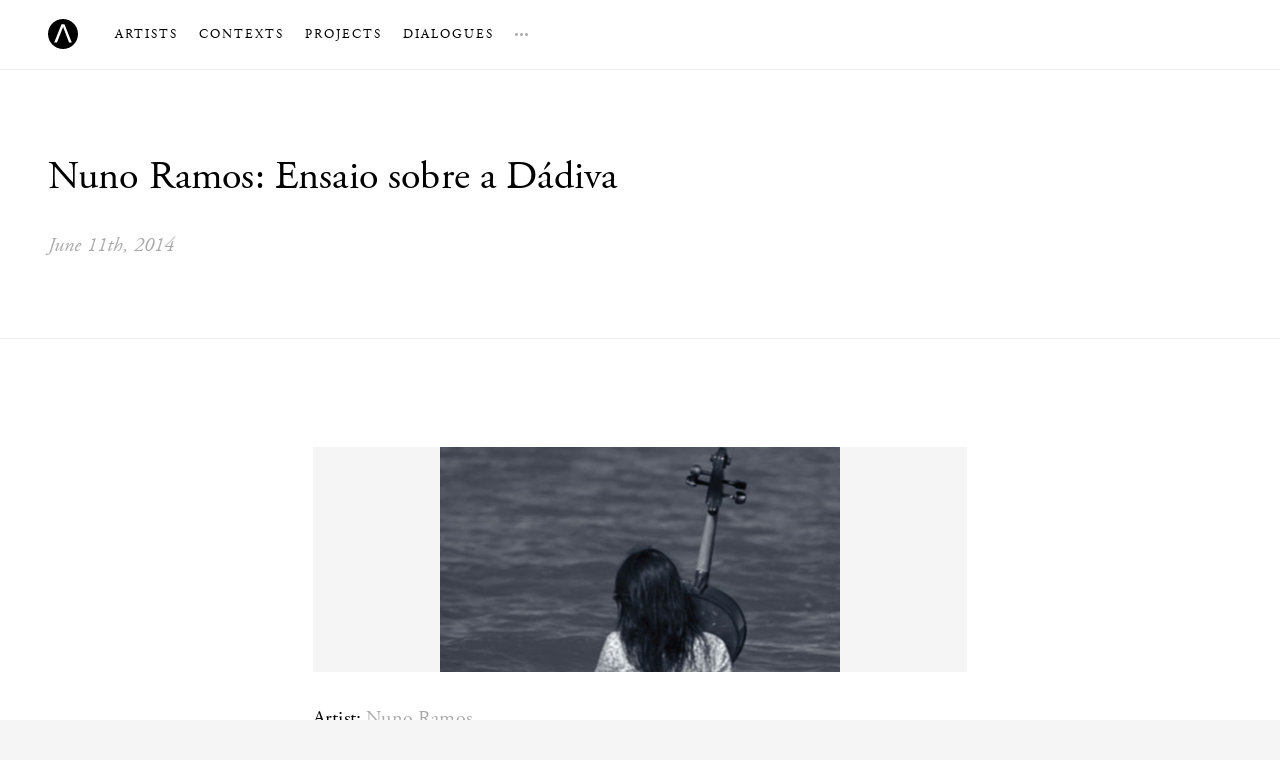

--- FILE ---
content_type: text/html; charset=UTF-8
request_url: https://abstractioninaction.com/happenings/nuno-ramos-ensaio-sobre-dadiva/
body_size: 8221
content:
<!DOCTYPE html>
<html lang="en-US">
    <head>
        <meta charset="UTF-8">
        <title> &raquo; Nuno Ramos: Ensaio sobre a Dádiva</title>
		<meta name="viewport" content="width=device-width, initial-scale=1, maximum-scale=1">
        <style>*{margin:0;padding:0;position:relative;box-sizing:border-box}.ss-icon{vertical-align:middle}html,body{height:100%}body{font:300 20px/1.5 "adobe-garamond-pro",georgia,serif;background-color:#f5f5f5;color:#000;letter-spacing:0.01rem;-webkit-font-smoothing:antialiased;-moz-font-smoothing:antialiased;-moz-osx-font-smoothing:grayscale;text-rendering:optimizeLegibility}a{text-decoration:none;outline:0}h2{line-height:1.5;font-weight:300;margin:0 0 1.5rem}h2{font-size:175%}.master-container{max-width:1700px;margin:0 auto;background-color:#fff}img{max-width:100%;height:auto}.ss-icon{vertical-align:middle}.master-nav{background-color:#fff;border-bottom:1px solid #eee;padding:0 3rem;height:70px;z-index:10;text-transform:uppercase;font-size:13px;letter-spacing:2px}.master-nav .logo{line-height:70px}.master-nav .logo img{width:30px;display:inline-block;vertical-align:middle;margin-top:-2px;margin-right:2rem}.master-nav .primary{display:inline-block}.master-nav .primary li{display:inline-block;line-height:68px;vertical-align:middle}.master-nav .primary li:not(:last-child){margin-right:1rem}.master-nav a{color:#000;text-decoration:none}.master-nav i{color:#aaa}.master-nav .secondary{position:absolute;left:0;top:55px;background-color:#000;z-index:4;padding:1.2rem 0;border-radius:2px;width:200px;font-size:85%;display:none}.master-nav .secondary li{display:block;line-height:180%}.master-nav .secondary a{color:#fff;display:block;padding:0.2rem 1.75rem}.navicon{position:absolute;top:50%;right:0;z-index:15;-webkit-transform:translateY(-50%);transform:translateY(-50%);padding:0 1.75rem;z-index:999;display:none}.navicon div{width:18px;height:2px;background:#aaa}.navicon div:not(:last-child){margin-bottom:4px}.mobile-nav{position:fixed;top:70px;left:0;width:100%;height:100%;background-color:#f5f5f5;padding:3rem;z-index:10;display:none;overflow-y:auto}.mobile-nav .primary{list-style:none;font-size:180%}.mobile-nav .primary a{color:#000}.mobile-nav .secondary{list-style:none;margin-top:1.5rem}.mobile-nav .secondary a{color:#aaa}</style>
        <link rel="profile" href="http://gmpg.org/xfn/11">
        <link rel="pingback" href="https://abstractioninaction.com/xmlrpc.php">
        <link rel="shortcut icon" href="">
        <link rel="icon" type="image/x-icon" href="https://abstractioninaction.com/wp-content/themes/aia/assets/images/favicon.ico" />
        <meta name="twitter:card" content="summary">
        <meta name="twitter:site" content="@abstractioninaction">
        <meta name="twitter:title" content="Nuno Ramos: Ensaio sobre a Dádiva —  &raquo; Nuno Ramos: Ensaio sobre a Dádiva">
        <meta name="twitter:description" content="Abstraction in Action is a broad and dynamic platform dedicated to the promotion and research of contemporary abstract art from Latin America since the 1990s seeking to activate the field and foster new perspectives.">
        <meta name="twitter:image" content="https://abstractioninaction.com/assets/social/aia-twitter-card.png">
                <meta name='robots' content='max-image-preview:large' />
<link rel='dns-prefetch' href='//ajax.googleapis.com' />
<link rel='stylesheet' id='wp-block-library-css' href='https://abstractioninaction.com/wp-includes/css/dist/block-library/style.min.css?ver=6.1.9' type='text/css' media='all' />
<link rel='stylesheet' id='classic-theme-styles-css' href='https://abstractioninaction.com/wp-includes/css/classic-themes.min.css?ver=1' type='text/css' media='all' />
<style id='global-styles-inline-css' type='text/css'>
body{--wp--preset--color--black: #000000;--wp--preset--color--cyan-bluish-gray: #abb8c3;--wp--preset--color--white: #ffffff;--wp--preset--color--pale-pink: #f78da7;--wp--preset--color--vivid-red: #cf2e2e;--wp--preset--color--luminous-vivid-orange: #ff6900;--wp--preset--color--luminous-vivid-amber: #fcb900;--wp--preset--color--light-green-cyan: #7bdcb5;--wp--preset--color--vivid-green-cyan: #00d084;--wp--preset--color--pale-cyan-blue: #8ed1fc;--wp--preset--color--vivid-cyan-blue: #0693e3;--wp--preset--color--vivid-purple: #9b51e0;--wp--preset--gradient--vivid-cyan-blue-to-vivid-purple: linear-gradient(135deg,rgba(6,147,227,1) 0%,rgb(155,81,224) 100%);--wp--preset--gradient--light-green-cyan-to-vivid-green-cyan: linear-gradient(135deg,rgb(122,220,180) 0%,rgb(0,208,130) 100%);--wp--preset--gradient--luminous-vivid-amber-to-luminous-vivid-orange: linear-gradient(135deg,rgba(252,185,0,1) 0%,rgba(255,105,0,1) 100%);--wp--preset--gradient--luminous-vivid-orange-to-vivid-red: linear-gradient(135deg,rgba(255,105,0,1) 0%,rgb(207,46,46) 100%);--wp--preset--gradient--very-light-gray-to-cyan-bluish-gray: linear-gradient(135deg,rgb(238,238,238) 0%,rgb(169,184,195) 100%);--wp--preset--gradient--cool-to-warm-spectrum: linear-gradient(135deg,rgb(74,234,220) 0%,rgb(151,120,209) 20%,rgb(207,42,186) 40%,rgb(238,44,130) 60%,rgb(251,105,98) 80%,rgb(254,248,76) 100%);--wp--preset--gradient--blush-light-purple: linear-gradient(135deg,rgb(255,206,236) 0%,rgb(152,150,240) 100%);--wp--preset--gradient--blush-bordeaux: linear-gradient(135deg,rgb(254,205,165) 0%,rgb(254,45,45) 50%,rgb(107,0,62) 100%);--wp--preset--gradient--luminous-dusk: linear-gradient(135deg,rgb(255,203,112) 0%,rgb(199,81,192) 50%,rgb(65,88,208) 100%);--wp--preset--gradient--pale-ocean: linear-gradient(135deg,rgb(255,245,203) 0%,rgb(182,227,212) 50%,rgb(51,167,181) 100%);--wp--preset--gradient--electric-grass: linear-gradient(135deg,rgb(202,248,128) 0%,rgb(113,206,126) 100%);--wp--preset--gradient--midnight: linear-gradient(135deg,rgb(2,3,129) 0%,rgb(40,116,252) 100%);--wp--preset--duotone--dark-grayscale: url('#wp-duotone-dark-grayscale');--wp--preset--duotone--grayscale: url('#wp-duotone-grayscale');--wp--preset--duotone--purple-yellow: url('#wp-duotone-purple-yellow');--wp--preset--duotone--blue-red: url('#wp-duotone-blue-red');--wp--preset--duotone--midnight: url('#wp-duotone-midnight');--wp--preset--duotone--magenta-yellow: url('#wp-duotone-magenta-yellow');--wp--preset--duotone--purple-green: url('#wp-duotone-purple-green');--wp--preset--duotone--blue-orange: url('#wp-duotone-blue-orange');--wp--preset--font-size--small: 13px;--wp--preset--font-size--medium: 20px;--wp--preset--font-size--large: 36px;--wp--preset--font-size--x-large: 42px;--wp--preset--spacing--20: 0.44rem;--wp--preset--spacing--30: 0.67rem;--wp--preset--spacing--40: 1rem;--wp--preset--spacing--50: 1.5rem;--wp--preset--spacing--60: 2.25rem;--wp--preset--spacing--70: 3.38rem;--wp--preset--spacing--80: 5.06rem;}:where(.is-layout-flex){gap: 0.5em;}body .is-layout-flow > .alignleft{float: left;margin-inline-start: 0;margin-inline-end: 2em;}body .is-layout-flow > .alignright{float: right;margin-inline-start: 2em;margin-inline-end: 0;}body .is-layout-flow > .aligncenter{margin-left: auto !important;margin-right: auto !important;}body .is-layout-constrained > .alignleft{float: left;margin-inline-start: 0;margin-inline-end: 2em;}body .is-layout-constrained > .alignright{float: right;margin-inline-start: 2em;margin-inline-end: 0;}body .is-layout-constrained > .aligncenter{margin-left: auto !important;margin-right: auto !important;}body .is-layout-constrained > :where(:not(.alignleft):not(.alignright):not(.alignfull)){max-width: var(--wp--style--global--content-size);margin-left: auto !important;margin-right: auto !important;}body .is-layout-constrained > .alignwide{max-width: var(--wp--style--global--wide-size);}body .is-layout-flex{display: flex;}body .is-layout-flex{flex-wrap: wrap;align-items: center;}body .is-layout-flex > *{margin: 0;}:where(.wp-block-columns.is-layout-flex){gap: 2em;}.has-black-color{color: var(--wp--preset--color--black) !important;}.has-cyan-bluish-gray-color{color: var(--wp--preset--color--cyan-bluish-gray) !important;}.has-white-color{color: var(--wp--preset--color--white) !important;}.has-pale-pink-color{color: var(--wp--preset--color--pale-pink) !important;}.has-vivid-red-color{color: var(--wp--preset--color--vivid-red) !important;}.has-luminous-vivid-orange-color{color: var(--wp--preset--color--luminous-vivid-orange) !important;}.has-luminous-vivid-amber-color{color: var(--wp--preset--color--luminous-vivid-amber) !important;}.has-light-green-cyan-color{color: var(--wp--preset--color--light-green-cyan) !important;}.has-vivid-green-cyan-color{color: var(--wp--preset--color--vivid-green-cyan) !important;}.has-pale-cyan-blue-color{color: var(--wp--preset--color--pale-cyan-blue) !important;}.has-vivid-cyan-blue-color{color: var(--wp--preset--color--vivid-cyan-blue) !important;}.has-vivid-purple-color{color: var(--wp--preset--color--vivid-purple) !important;}.has-black-background-color{background-color: var(--wp--preset--color--black) !important;}.has-cyan-bluish-gray-background-color{background-color: var(--wp--preset--color--cyan-bluish-gray) !important;}.has-white-background-color{background-color: var(--wp--preset--color--white) !important;}.has-pale-pink-background-color{background-color: var(--wp--preset--color--pale-pink) !important;}.has-vivid-red-background-color{background-color: var(--wp--preset--color--vivid-red) !important;}.has-luminous-vivid-orange-background-color{background-color: var(--wp--preset--color--luminous-vivid-orange) !important;}.has-luminous-vivid-amber-background-color{background-color: var(--wp--preset--color--luminous-vivid-amber) !important;}.has-light-green-cyan-background-color{background-color: var(--wp--preset--color--light-green-cyan) !important;}.has-vivid-green-cyan-background-color{background-color: var(--wp--preset--color--vivid-green-cyan) !important;}.has-pale-cyan-blue-background-color{background-color: var(--wp--preset--color--pale-cyan-blue) !important;}.has-vivid-cyan-blue-background-color{background-color: var(--wp--preset--color--vivid-cyan-blue) !important;}.has-vivid-purple-background-color{background-color: var(--wp--preset--color--vivid-purple) !important;}.has-black-border-color{border-color: var(--wp--preset--color--black) !important;}.has-cyan-bluish-gray-border-color{border-color: var(--wp--preset--color--cyan-bluish-gray) !important;}.has-white-border-color{border-color: var(--wp--preset--color--white) !important;}.has-pale-pink-border-color{border-color: var(--wp--preset--color--pale-pink) !important;}.has-vivid-red-border-color{border-color: var(--wp--preset--color--vivid-red) !important;}.has-luminous-vivid-orange-border-color{border-color: var(--wp--preset--color--luminous-vivid-orange) !important;}.has-luminous-vivid-amber-border-color{border-color: var(--wp--preset--color--luminous-vivid-amber) !important;}.has-light-green-cyan-border-color{border-color: var(--wp--preset--color--light-green-cyan) !important;}.has-vivid-green-cyan-border-color{border-color: var(--wp--preset--color--vivid-green-cyan) !important;}.has-pale-cyan-blue-border-color{border-color: var(--wp--preset--color--pale-cyan-blue) !important;}.has-vivid-cyan-blue-border-color{border-color: var(--wp--preset--color--vivid-cyan-blue) !important;}.has-vivid-purple-border-color{border-color: var(--wp--preset--color--vivid-purple) !important;}.has-vivid-cyan-blue-to-vivid-purple-gradient-background{background: var(--wp--preset--gradient--vivid-cyan-blue-to-vivid-purple) !important;}.has-light-green-cyan-to-vivid-green-cyan-gradient-background{background: var(--wp--preset--gradient--light-green-cyan-to-vivid-green-cyan) !important;}.has-luminous-vivid-amber-to-luminous-vivid-orange-gradient-background{background: var(--wp--preset--gradient--luminous-vivid-amber-to-luminous-vivid-orange) !important;}.has-luminous-vivid-orange-to-vivid-red-gradient-background{background: var(--wp--preset--gradient--luminous-vivid-orange-to-vivid-red) !important;}.has-very-light-gray-to-cyan-bluish-gray-gradient-background{background: var(--wp--preset--gradient--very-light-gray-to-cyan-bluish-gray) !important;}.has-cool-to-warm-spectrum-gradient-background{background: var(--wp--preset--gradient--cool-to-warm-spectrum) !important;}.has-blush-light-purple-gradient-background{background: var(--wp--preset--gradient--blush-light-purple) !important;}.has-blush-bordeaux-gradient-background{background: var(--wp--preset--gradient--blush-bordeaux) !important;}.has-luminous-dusk-gradient-background{background: var(--wp--preset--gradient--luminous-dusk) !important;}.has-pale-ocean-gradient-background{background: var(--wp--preset--gradient--pale-ocean) !important;}.has-electric-grass-gradient-background{background: var(--wp--preset--gradient--electric-grass) !important;}.has-midnight-gradient-background{background: var(--wp--preset--gradient--midnight) !important;}.has-small-font-size{font-size: var(--wp--preset--font-size--small) !important;}.has-medium-font-size{font-size: var(--wp--preset--font-size--medium) !important;}.has-large-font-size{font-size: var(--wp--preset--font-size--large) !important;}.has-x-large-font-size{font-size: var(--wp--preset--font-size--x-large) !important;}
.wp-block-navigation a:where(:not(.wp-element-button)){color: inherit;}
:where(.wp-block-columns.is-layout-flex){gap: 2em;}
.wp-block-pullquote{font-size: 1.5em;line-height: 1.6;}
</style>
<link rel='stylesheet' id='responsive-lightbox-swipebox-css' href='https://abstractioninaction.com/wp-content/plugins/responsive-lightbox/assets/swipebox/swipebox.min.css?ver=2.4.4' type='text/css' media='all' />
<script type='text/javascript' src='https://ajax.googleapis.com/ajax/libs/jquery/1.11.2/jquery.min.js' id='jquery-js'></script>
<script type='text/javascript' src='https://abstractioninaction.com/wp-content/plugins/responsive-lightbox/assets/infinitescroll/infinite-scroll.pkgd.min.js?ver=6.1.9' id='responsive-lightbox-infinite-scroll-js'></script>
<link rel="https://api.w.org/" href="https://abstractioninaction.com/wp-json/" /><link rel="alternate" type="application/json" href="https://abstractioninaction.com/wp-json/wp/v2/posts/6553" /><link rel="EditURI" type="application/rsd+xml" title="RSD" href="https://abstractioninaction.com/xmlrpc.php?rsd" />
<link rel="wlwmanifest" type="application/wlwmanifest+xml" href="https://abstractioninaction.com/wp-includes/wlwmanifest.xml" />
<meta name="generator" content="WordPress 6.1.9" />
<link rel="canonical" href="https://abstractioninaction.com/happenings/nuno-ramos-ensaio-sobre-dadiva/" />
<link rel='shortlink' href='https://abstractioninaction.com/?p=6553' />
<link rel="alternate" type="application/json+oembed" href="https://abstractioninaction.com/wp-json/oembed/1.0/embed?url=https%3A%2F%2Fabstractioninaction.com%2Fhappenings%2Fnuno-ramos-ensaio-sobre-dadiva%2F" />
<link rel="alternate" type="text/xml+oembed" href="https://abstractioninaction.com/wp-json/oembed/1.0/embed?url=https%3A%2F%2Fabstractioninaction.com%2Fhappenings%2Fnuno-ramos-ensaio-sobre-dadiva%2F&#038;format=xml" />
<noscript><style>.lazyload[data-src]{display:none !important;}</style></noscript><style>.lazyload{background-image:none !important;}.lazyload:before{background-image:none !important;}</style>    </head>
    <body>
<script data-cfasync="false" data-no-defer="1">var ewww_webp_supported=false;</script>
    <main class="master-container">
        <nav class="master-nav">
            <a class="logo" href="https://abstractioninaction.com/"><img src="[data-uri]" data-src="https://abstractioninaction.com/wp-content/themes/aia/assets/images/monogram.svg" decoding="async" class="lazyload"><noscript><img src="https://abstractioninaction.com/wp-content/themes/aia/assets/images/monogram.svg" data-eio="l"></noscript></a>
            <ul class="primary">
                <li><a href="https://abstractioninaction.com/artists">Artists</a></li>
                <li><a href="https://abstractioninaction.com/contexts">Contexts</a></li>
                <li><a href="https://abstractioninaction.com/projects">Projects</a></li>
                <li><a href="https://abstractioninaction.com/dialogues">Dialogues</a></li>
                <li>
                    <a href="#" class="secondary-btn"><i class="ss-icon">&#x2026;</i></a>
                    <ul class="secondary">
                        <li><a href="https://abstractioninaction.com/about">About</a></li>
                        <li><a href="https://abstractioninaction.com/happenings">Happenings</a></li>
                        <li><a href="https://abstractioninaction.com/subscribe">Newsletter</a></li>
                    </ul>
                </li>
            </ul>
            <div class="navicon">
                <div></div>
                <div></div>
                <div></div>
            </div>
        </nav>
        <nav class="mobile-nav">
            <ul class="primary">
                <li><a href="https://abstractioninaction.com/artists">Artists</a></li>
                <li><a href="https://abstractioninaction.com/contexts">Contexts</a></li>
                <li><a href="https://abstractioninaction.com/projects">Projects</a></li>
                <li><a href="https://abstractioninaction.com/dialogues">Dialogues</a></li>
            </ul>
            <ul class="secondary">
                <li><a href="https://abstractioninaction.com/about">About</a></li>
                <li><a href="https://abstractioninaction.com/happenings">Happenings</a></li>
                <li><a href="https://abstractioninaction.com/subscribe">Newsletter</a></li>
            </ul>
        </nav>		<article class="article">
		<header class="section-header">
			<h1>Nuno Ramos: Ensaio sobre a Dádiva</h1>
			<time datetime="June 11th, 2014">June 11th, 2014</time>
		</header>
		<div class="article-body">
			<p><figure class="inline-img"><img src="http://abstractioninaction.com/wp-content/themes/aia/assets/images/lazy-placeholder.png" data-lazy-src="http://migrationtest.templator.email/wp-content/uploads/2014/05/Screenshot-2014-05-29-17.17.20.png" decoding="async" class="alignnone size-full wp-image-6554" alt="Screenshot 2014-05-29 17.17.20" width="472" height="265" srcset="https://abstractioninaction.com/wp-content/uploads/2014/05/Screenshot-2014-05-29-17.17.20.png 472w, https://abstractioninaction.com/wp-content/uploads/2014/05/Screenshot-2014-05-29-17.17.20-300x168.png 300w" sizes="(max-width: 472px) 100vw, 472px"><noscript><img decoding="async" class="alignnone size-full wp-image-6554" alt="Screenshot 2014-05-29 17.17.20" src="http://migrationtest.templator.email/wp-content/uploads/2014/05/Screenshot-2014-05-29-17.17.20.png" width="472" height="265" srcset="https://abstractioninaction.com/wp-content/uploads/2014/05/Screenshot-2014-05-29-17.17.20.png 472w, https://abstractioninaction.com/wp-content/uploads/2014/05/Screenshot-2014-05-29-17.17.20-300x168.png 300w" sizes="(max-width: 472px) 100vw, 472px" /></noscript></figure></p>
<p>Artist: <a title="Nuno Ramos" href="http://migrationtest.templator.email/nuno-ramos/">Nuno Ramos</a></p>
<p><a href="http://www.iberecamargo.org.br/site/exposicoes/exposicoes-detalhe.aspx?id=162" target="_blank"><em><strong>Ensaio sobre a Dádiva</strong></em></a><br />
May 29 &#8211; August 10, 2014<br />
<a href="http://www.iberecamargo.org.br/site/default.aspx" target="_blank">Fundação Iberê Camargo</a><br />
Brazil</p>
<p><span style="font-size: small;">De 29 de maio a 10 de agosto de 2014, a Fundação Iberê Camargo apresenta a mostra <em>Nuno Ramos – Ensaio sobre a dádiva.</em> Pensando o conceito antropológico de dádiva – troca entre dois objetos distintos com base em valores simbólicos, e não econômicos – o artista desenvolveu o trabalho especialmente para o espaço do 4º andar da Fundação, em diálogo com a arquitetura do edifício. Na exposição, que tem curadoria do crítico de arte e filósofo Alberto Tassinari, objetos se lançam no vão do espaço expositivo e ocupam o interior das salas, acompanhados por dois<span style="text-decoration: underline;"><a href="http://www.iberecamargo.org.br/blog/post/2014/05/02/As-dadivas-de-Nuno-Ramos.aspx">curtas-metragens </a></span>intitulados <em>Dádiva 1 – copod&#8217;águaporvioloncelo</em> e <em>Dádiva 2 – cavaloporPierrô</em>, desenvolvidos pelo artista e produzidos em Porto Alegre pela Tokyo Filmes.</span></p>
<p><span style="font-size: small;">Toda a instalação gira em torno dessas duas trocas, que se desdobram em três formas: escultura, vídeo e réplica da escultura. Na sala de <em>Dádiva 1</em>, um pedaço de barco – elemento recorrente na obra de Nuno – se projeta sobre o parapeito da sala, sustentando um violoncelo sobre o vão do átrio e fazendo a ligação entre ele e o copo d’água. Na parede oposta, é exibido o curta-metragem correspondente, que mostra uma mulher recolhendo o copo d’água na praia, trocando o objeto por um violoncelo em um bar e devolvendo o violoncelo para a água. No roteiro original de Nuno, um mar calmo remete à metáfora purificadora da água marinha, porém, durante a produção, o mar virou o Guaíba e a Lagoa dos Patos.</span></p>
<p><span style="font-size: small;">O espaço dedicado a <em>Dádiva 2 </em>recebe um trilho de montanha russa que lança um cavalo de carrossel no vazio e o liga a Pierrô, aqui representado por um aparelho de som que toca o samba <em>Pierrô Apaixonado</em>, de Noel Rosa e Heitor dos Prazeres. O curta apresenta a história de um Pierrô, interpretado pelo artista Eduardo Climachauska, que é sequestrado por motociclistas em Porto Alegre e preso em uma casa, sendo devolvido um cavalo em seu lugar. Segundo o curador, a personagem tradicional e carnavalesca da Commedia dell’Arte, que, pela mão de artistas do início do século XX,  vira Pierrô Lunar, encarnação do artista, repete sua transformação na mostra de Nuno.</span></p>
<p><span style="font-size: small;">Na sala central, são colocadas réplicas em tamanho real das duas esculturas das salas anteriores, uma em latão e outra em alumínio, interligadas por tubos de vidro em que circulam dois líquidos diferentes, representando o sono e a vigília. Além das esculturas, são expostas gravuras produzidas pelo artista no Ateliê de Gravura da Fundação, com auxílio técnico de Eduardo Haesbaert.</span></p>
<p><span style="font-size: small;">Nascido em 1960, Nuno Ramos tem formação em Filosofia pela USP e se debruça sobre diversas formas artísticas, como pintura, desenho, escultura, vídeo, instalação, poesia, prosa e ensaio.  Na juventude, participou do ateliê Casa 7, integrando a Geração 80, responsável pela volta à pintura e fortemente influenciada por Iberê Camargo.</span></p>
<p><span style="font-size: small;">Em Ensaio Sobre a Dádiva, o público porto-alegrense terá a oportunidade de conferir de perto o trabalho de Nuno Ramos. A mostra será aberta no dia 29 de maio de 2014, às 19h.</span></p>
		</div>
	</article>
			<footer class="master-footer">
		<div class="col">
									<ul class="primary">
				<li><a href="https://abstractioninaction.com/artists">Artists</a></li>
		        <li><a href="https://abstractioninaction.com/contexts">Contexts</a></li>
		        <li><a href="https://abstractioninaction.com/projects">Projects</a></li>
		        <li><a href="https://abstractioninaction.com/dialogues">Dialogues</a></li>
		        <li><a href="https://abstractioninaction.com/about">About</a></li>
                <li><a href="https://abstractioninaction.com/happenings">Happenings</a></li>
                <li><a href="https://abstractioninaction.com/subscribe">Newsletter</a></li>
			</ul>
			<ul class="social">
				<li><a href="https://www.facebook.com/abstractioninactionlatinamerica" target="_blank"><i class="ss-icon ss-social-circle">&#xF610;</i></a></li>
				<li><a href="http://instagram.com/abstractioninaction" target="_blank"><i class="ss-icon ss-social-circle">&#xF641;</i></a></li>
				<li><a href="http://twitter.com/sayagopardon" target="_blank"><i class="ss-icon ss-social-circle">&#xF611;</i></a></li>
			</ul>
		</div>
	</footer>
</main>
<link rel="stylesheet" href="https://abstractioninaction.com/wp-content/themes/aia/style.css">
<link rel="stylesheet" href="https://abstractioninaction.com/wp-content/themes/aia/assets/fonts/icons/ss-social-circle.css">
<link rel="stylesheet" href="https://abstractioninaction.com/wp-content/themes/aia/assets/fonts/icons/ss-standard.css">
<link rel="stylesheet" href="https://fonts.googleapis.com/css?family=Roboto:500">
<script src="https://abstractioninaction.com/wp-content/themes/aia/assets/js/jquery.min.js"></script>
<script src="https://abstractioninaction.com/wp-content/themes/aia/assets/js/fastclick.min.js"></script>
<script src="https://abstractioninaction.com/wp-content/themes/aia/assets/js/fittext.min.js"></script>
<script src="https://abstractioninaction.com/wp-content/themes/aia/assets/js/fitvid.min.js"></script>
<script src="https://abstractioninaction.com/wp-content/themes/aia/assets/js/app.js"></script>
<script>
  	// Typekit
  	(function(d) {
    var config = {
		kitId: 'lih8ncv',
		scriptTimeout: 3000,
		async: true
    },
	h=d.documentElement,t=setTimeout(function(){h.className=h.className.replace(/\bwf-loading\b/g,"")+" wf-inactive";},config.scriptTimeout),tk=d.createElement("script"),f=false,s=d.getElementsByTagName("script")[0],a;h.className+=" wf-loading";tk.src='https://use.typekit.net/'+config.kitId+'.js';tk.async=true;tk.onload=tk.onreadystatechange=function(){a=this.readyState;if(f||a&&a!="complete"&&a!="loaded")return;f=true;clearTimeout(t);try{Typekit.load(config)}catch(e){}};s.parentNode.insertBefore(tk,s)
	})(document);
	// Analytics
	(function(i,s,o,g,r,a,m){i['GoogleAnalyticsObject']=r;i[r]=i[r]||function(){
	(i[r].q=i[r].q||[]).push(arguments)},i[r].l=1*new Date();a=s.createElement(o),
	m=s.getElementsByTagName(o)[0];a.async=1;a.src=g;m.parentNode.insertBefore(a,m)
	})(window,document,'script','//www.google-analytics.com/analytics.js','ga');
	ga('create', 'UA-8592459-19', 'auto');
	ga('send', 'pageview');
</script>
<script type='text/javascript' id='eio-lazy-load-js-before'>
var eio_lazy_vars = {"exactdn_domain":"","skip_autoscale":0,"threshold":0};
</script>
<script type='text/javascript' src='https://abstractioninaction.com/wp-content/plugins/ewww-image-optimizer/includes/lazysizes.min.js?ver=693' id='eio-lazy-load-js'></script>
<script type='text/javascript' src='https://abstractioninaction.com/wp-content/plugins/responsive-lightbox/assets/swipebox/jquery.swipebox.min.js?ver=2.4.4' id='responsive-lightbox-swipebox-js'></script>
<script type='text/javascript' src='https://abstractioninaction.com/wp-includes/js/underscore.min.js?ver=1.13.4' id='underscore-js'></script>
<script type='text/javascript' id='responsive-lightbox-js-extra'>
/* <![CDATA[ */
var rlArgs = {"script":"swipebox","selector":"lightbox","customEvents":"","activeGalleries":"1","animation":"1","hideCloseButtonOnMobile":"0","removeBarsOnMobile":"1","hideBars":"1","hideBarsDelay":"5000","videoMaxWidth":"1080","useSVG":"1","loopAtEnd":"0","woocommerce_gallery":"0","ajaxurl":"https:\/\/abstractioninaction.com\/wp-admin\/admin-ajax.php","nonce":"3b348232d9","preview":"false","postId":"6553","scriptExtension":""};
/* ]]> */
</script>
<script type='text/javascript' src='https://abstractioninaction.com/wp-content/plugins/responsive-lightbox/js/front.js?ver=2.4.4' id='responsive-lightbox-js'></script>
<script type='text/javascript' src='https://abstractioninaction.com/wp-content/plugins/lazy-load/js/jquery.sonar.min.js?ver=0.6.1' id='jquery-sonar-js'></script>
<script type='text/javascript' src='https://abstractioninaction.com/wp-content/plugins/lazy-load/js/lazy-load.js?ver=0.6.1' id='wpcom-lazy-load-images-js'></script>
</body>
</html>

--- FILE ---
content_type: text/css
request_url: https://abstractioninaction.com/wp-content/themes/aia/style.css
body_size: 44629
content:
/*
	Theme Name:Abstraction in Action
	Theme URI:abstractioninaction.com
	Version:2.0
	Author:Timothy Long
*/
* {
	margin:0;
	padding:0;
	position:relative;
	box-sizing:border-box;
}
.cf:before,.cf:after {
	content:" ";
	display:table;
}
.cf:after {
	clear:both;
}
.ss-icon {
	vertical-align:middle;
}
html,body {
	height:100%;
}
::selection { background: #ff0; }
::-moz-selection { background: #ff0; }
@-webkit-keyframes fadeIn {
	from { opacity:0; }
	to { opacity:1; }
}
@keyframes fadeIn {
	from { opacity:0; }
	to { opacity:1; }
}

/* Grid */

.row { display: -webkit-flex; display: -ms-flexbox; display: flex; }
.container {
	max-width: 1200px;
	margin: 0 auto;
}
[class*=span-] { -webkit-flex: 1; -ms-flex: 1; flex: 1; margin-left:2%; }
[class*=span-]:first-child { margin-left:0; }

/* Columns */

.span-1 { -webkit-flex: 0 0 6.5%; -ms-flex: 0 0 6.5%; flex: 0 0 6.5%; }
.span-2 { -webkit-flex: 0 0 15%; -ms-flex: 0 0 15%; flex: 0 0 15%; }
.span-3 { -webkit-flex: 0 0 23.5%; -ms-flex: 0 0 23.5%; flex: 0 0 23.5%; }
.span-4 { -webkit-flex: 0 0 32%; -ms-flex: 0 0 32%; flex: 0 0 32%; }
.span-5 { -webkit-flex: 0 0 40.5%; -ms-flex: 0 0 40.5%; flex: 0 0 40.5%; }
.span-6 { -webkit-flex: 0 0 49%; -ms-flex: 0 0 49%; flex: 0 0 49%; }
.span-7 { -webkit-flex: 0 0 57.5%; -ms-flex: 0 0 57.5%; flex: 0 0 57.5%; }
.span-8 { -webkit-flex: 0 0 66%; -ms-flex: 0 0 66%; flex: 0 0 66%; }
.span-9 { -webkit-flex: 0 0 74.5%; -ms-flex: 0 0 74.5%; flex: 0 0 74.5%; }
.span-10 { -webkit-flex: 0 0 83%; -ms-flex: 0 0 83%; flex: 0 0 83%; }
.span-11 { -webkit-flex: 0 0 91.5%; -ms-flex: 0 0 91.5%; flex: 0 0 91.5%; }
.span-12 { -webkit-flex: 0 0 100%; -ms-flex: 0 0 100%; flex: 0 0 100%; }

/* Offsets */

.offset-1 { margin-left:6.5%; }
.offset-2 { margin-left:19%; }
.offset-3 { margin-left:27.5%; }
.offset-4 { margin-left:36%; }
.offset-5 { margin-left:44.5%; }
.offset-6 { margin-left:53%; }
.offset-7 { margin-left:61.5%; }
.offset-8 { margin-left:70%; }
.offset-9 { margin-left:76.5%; }
.offset-10 { margin-left:89%; }
.offset-11 { margin-left:97.5%; }

/* Mobile */

@media only screen and (max-width:800px) {
	.row { -webkit-flex-direction: column; -ms-flex-direction: column; flex-direction: column; }
	[class*=span-], [class*=offset-] {
		margin-left: 0;
	}
}

body {
	font:300 20px/1.5 "adobe-garamond-pro",georgia,serif;
	background-color:#f5f5f5;
	color:#000;
	letter-spacing:0.01rem;
	-webkit-font-smoothing:antialiased;
	-moz-font-smoothing:antialiased;
	-moz-osx-font-smoothing:grayscale;
	text-rendering:optimizeLegibility;
}
.noscroll {
	overflow:hidden;
	padding-top:70px;
}
a {
	transition:0.2s all ease-in-out;
	text-decoration:none;
	outline:0;
}
h1,h2,h3,h4,h5,h6 {
	line-height:1.5;
	font-weight:300;
	margin:0 0 1.5rem;
}
p {
	line-height:1.5;
	margin:0 0 2rem;
}
h1 { font-size:200%; }
h2 { font-size:175%; }
h3 { font-size:125%; }
h4 { font-size:125%; }
h5 { font-size:100%; }
h6 { font-size:80%; }
button,input,select,textarea {
	transition:0.2s all ease-in-out;
	font:12px/1.5 "Roboto",sans-serif;
	outline:0;
}
.master-container {
	max-width:1700px;
	margin:0 auto;
	background-color:#fff;
}
img {
	max-width:100%;
	height:auto;
}
.ss-icon { vertical-align: middle; }

/* Top Nav */

.master-nav {
	background-color:#fff;
	border-bottom:1px solid #eee;
	padding:0 3rem;
	height:70px;
	z-index:10;
	text-transform:uppercase;
	font-size:13px;
	letter-spacing:2px;
}
.master-nav.active {
	position:fixed;
	top:0;
	left:0;
	width:100%;
}
.master-nav .logo {
	line-height:70px;
}
.master-nav .logo img {
	width:30px;
	display:inline-block;
	vertical-align:middle;
	margin-top:-2px;
	margin-right:2rem;
	transition:0.2s all ease-in-out;
}
.master-nav img:hover {
	opacity:0.5;
}
.master-nav .primary {
	display:inline-block;
}
.master-nav .primary li {
	display:inline-block;
	line-height:68px;
	vertical-align:middle;
}
.master-nav .primary li:not(:last-child) {
	margin-right:1rem;
}
.master-nav a {
	color:#000;
	text-decoration:none;
}
.master-nav a:hover {
	color:#aaa;
}
.master-nav i {
	color:#aaa;
	transition:0.2s all ease-in-out;
}
.master-nav i:hover {
	color:#000;
}
.master-nav .secondary {
	position:absolute;
	left:0;
	top:55px;
	background-color:#000;
	z-index:4;
	padding:1.2rem 0;
	border-radius:2px;
	width:200px;
	font-size:85%;
	display:none;
}
.master-nav .secondary.active {
	display:block;
}
.master-nav .secondary li {
	display:block;
	line-height:180%;
}
.master-nav .secondary a {
	color:#fff;
	display:block;
	padding:0.2rem 1.75rem;
}
.master-nav .secondary a:hover {
	color:#aaa;
}
.secondary-btn.active i {
	color:#000;
}
.navicon {
	position:absolute;
	top:50%;
	right:0;
	z-index:15;
	-webkit-transform:translateY(-50%);
	transform:translateY(-50%);
	padding:0 1.75rem;
	cursor:pointer;
	z-index:999;
	transition:all 0.6s ease;
	display:none;
}
.navicon:hover div {
	background-color:#000;
}
.navicon div {
	width:18px;
	height:2px;
	background:#aaa;
	transition:all 0.2s ease;
}
.navicon div:not(:last-child) {
	margin-bottom: 4px;
}

/* Mobile Nav */

.mobile-nav {
	position:fixed;
	top:70px;
	left:0;
	width:100%;
	height:100%;
	background-color:#f5f5f5;
	padding:3rem;
	z-index:10;
	display:none;
	overflow-y:auto;
}
.mobile-nav.active {
	display:block;
}
.mobile-nav .primary {
	list-style:none;
	font-size:180%;
}
.mobile-nav .primary a {
	color:#000;
}
.mobile-nav .secondary {
	list-style:none;
	margin-top:1.5rem;
}
.mobile-nav .secondary a {
	color: #aaa;
}

/* Home Grid */

.home-grid .row {
	display:-webkit-flex;
	display:-ms-flexbox;
	display:flex;
	width:100%;
	background-color:#000;
}
.home-grid [class*=col-] {
	display:-webkit-flex;
	display:-ms-flexbox;
	display:flex;
	-webkit-align-items:center;
	-ms-flex-align:center;
	align-items:center;
	-webkit-flex-flow:column;
	-ms-flex-flow:column;
	flex-flow:column;
	-webkit-justify-content:center;
	-ms-flex-pack:center;
	justify-content:center;
	transition:0.2s all ease-in-out;
	background-color:#000;
	min-height:500px;
	text-decoration:none;
	color:#fff;
}
/*.home-grid [class*=col-]:nth-child(odd){order: 2;}*/
/*.home-grid [class*=col-]:nth-child(even){order: 1;}*/
.home-grid a {
	text-decoration:none;
}
.home-grid [class*=col-] h2 {
	z-index:2;
	display:block;
	margin:0 auto;
	text-align:center;
	width:100%;
	line-height:1.3;
}
.home-grid [class*=col-] p {
	margin:0.5rem 0 0;
	color:#eee;
	z-index:2;
	font-style:italic;
}
.home-grid .col-1 {
	width:25%;
	-webkit-flex:0 0 25%;
	-ms-flex:0 0 25%;
	flex:0 0 25%;
}
.home-grid .col-2 {
	width:50%;
	-webkit-flex:0 0 50%;
	-ms-flex:0 0 50%;
	flex:0 0 50%;
}
.home-grid .col-1-3 {
	width:33.333%;
	-webkit-flex:0 0 33.333%;
	-ms-flex:0 0 33.333%;
	flex:0 0 33.333%;
}
.home-grid .col-2-3 {
	width:66.666%;
	-webkit-flex:0 0 66.666%;
	-ms-flex:0 0 66.666%;
	flex:0 0 66.666%;
}
.home-grid [class*=col-].light {
	background-color:#757575;
}
.home-grid .col-img {
	background-size:cover;
	background-repeat:no-repeat;
	background-position:center;
}
.home-grid .col-img:after,.home-grid .fig:after {
	position:absolute;
	content:"";
	top:0;
	right:0;
	bottom:0;
	left:0;
	transition:0.2s all ease-in-out;
	background:linear-gradient(-45deg,#ccc 0%,#333 100%);
	opacity:0.5;
}
.home-grid a:hover [class*=col-].col-img:after,.home-grid a:hover .fig:after {
	opacity:0.8;
}
.home-grid .split {
	display:-webkit-flex;
	display:-ms-flexbox;
	display:flex;
	-webkit-flex:1 0 auto;
	-ms-flex:1 0 auto;
	flex:1 0 auto;
	-webkit-flex-direction:column;
	-ms-flex-direction:column;
	flex-direction:column;
}
.home-grid .split .fig {
	display:-webkit-flex;
	display:-ms-flexbox;
	display:flex;
	-webkit-flex-direction:column;
	-ms-flex-direction:column;
	flex-direction:column;
}
.home-grid .split .fig img {
	width:100%;
	display:block;
}
.home-grid .split .content {
	display:-webkit-flex;
	display:-ms-flexbox;
	display:flex;
	-webkit-flex:1;
	-ms-flex:1;
	flex:1;
	-webkit-align-items:center;
	-ms-flex-align:center;
	align-items:center;
	-webkit-justify-content:center;
	-ms-flex-pack:center;
	justify-content:center;
	-webkit-flex-direction:column;
	-ms-flex-direction:column;
	flex-direction:column;
}
.home-grid .btn {
	font-family:"Roboto";
	padding:10px 15px;
	border:1px solid #aaa;
	font-size:12px;
	margin-top:3rem;
	color:#fff;
	z-index:2;
	border-radius:2px;
	transition:0.2s all ease-in-out;
}
.home-grid a:hover .btn {
	background-color:#fff;
	border-color:#fff;
	color: #000;
}
.pst-home-widget {
	background-color: #fff;
	text-align: center;
}
.pst-home-widget div {
	max-width: 800px;
	padding: 7%;
	margin: 0 auto;
	text-align: center;
}
/*.pst-home-widget section {
	border-left: 10px solid #ddd;
	padding-left: 2rem;
}*/
.pst-home-widget p:before {
    display: block;
    content: "";
    width: 50px;
    height: 2px;
    background-color: #ddd;
    margin: 2rem auto;
}
.pst-home-widget h1 {
	font-size: 150%;
	margin: 0 0 1rem;
}
.pst-home-widget h1 span {
	font-style: italic;
	padding-left: 1.5rem;
	color: #aaa;
}
.pst-home-widget p {
	margin: 0 auto;
	font-size: 110%;
	max-width: 500px;
}
.pst-home-widget time {
	display: block;
	color: #aaa;
	font-style: italic;
	font-size: 90%;
	margin-top: 1.5rem;
}
.pst-home-widget time a {
	margin-left: 1rem;
	color: inherit;
	border-bottom: 1px solid #ccc;
}

/* Sub Header */

.section-header {
	padding:6% 3rem;
	border-bottom:1px solid #eee;
}
.section-header h1 {
	max-width:750px;
}
.section-header p {
	margin:0;
	font-size:100%;
	max-width:800px;
	color:#aaa;
}
.section-header a {
	color:#aaa;
	border-bottom:1px solid #eee;
}
.section-header time {
	color:#aaa;
	font-style:italic;
	display:block;
	margin-top:0.5rem;
}
.section-header a:hover {
	color: #000;
}

/* Artists Index */

.artists-index {
	display:-webkit-flex;
	display:-ms-flexbox;
	display:flex;
	-webkit-justify-content:flex-start;
	-ms-flex-pack:start;
	justify-content:flex-start;
	-webkit-flex-wrap:wrap;
	-ms-flex-wrap:wrap;
	flex-wrap:wrap;
	padding:1.5rem;
}
.artists-index .item {
	padding:1.5rem;
	-webkit-flex:0 0 25%;
	-ms-flex:0 0 25%;
	flex:0 0 25%;
}
.artists-index .item figure:after {
	position:absolute;
	content:"";
	top:0;
	right:0;
	bottom:0;
	left:0;
	transition:0.2s all ease-in-out;
	background:linear-gradient(-45deg,#ccc 0%,#333 100%);
	opacity:0;
}
.artists-index .item a:hover figure:after {
	opacity:0.5;
}
.artists-index .item figure img {
	max-width:100%;
	height:auto;
	display:block;
}
.artists-index .item a {
	color:#000;
}
.artists-index .name {
	margin-top:1rem;
}
.artists-index .origin {
	font-size:90%;
	color:#aaa;
}
.artist-filters {
	padding:3rem 3rem 0;
}
.artist-filter-select {
	position:relative;
	display:inline-block;
	color:#aaa;
	max-width:300px;
}
.artist-filter-select select {
	display:inline-block;
	width:100%;
	margin:0;
	padding:.5rem 2.25rem .5rem 1rem;
	line-height:1.5;
	color:#000;
	background-color:#fff;
	border:1px solid #eee;
	border-radius:.25rem;
	cursor:pointer;
	outline:0;
	-webkit-appearance:none;
	-moz-appearance:none;
	appearance:none
}
.artist-filter-select select:focus:-moz-focusring {
	color:transparent;
	text-shadow:0 0 0 #aaa
}
.artist-filter-select:after {
	position:absolute;
	top:50%;
	right:1.25rem;
	display:inline-block;
	content:"";
	width:0;
	height:0;
	margin-top:-.15rem;
	pointer-events:none;
	border-top:.35rem solid;
	border-right:.35rem solid transparent;
	border-bottom:.35rem solid transparent;
	border-left:.35rem solid transparent
}
.artist-filter-select select:hover {
	background-color:#fafafa
}
.artist-filter-select select:focus {
	box-shadow:0
}
.artist-filter-select select::-ms-expand {
	display:none
}
@-moz-document url-prefix() {
	.artist-filter-select select {
		text-indent:.01px;
		text-overflow:'';
		padding-right:1rem
	}
	.artist-filter-select option {
		background-color: #fff
	}
}

/* Artist Page */

.gallery {
	display:none;
}
.artist-hero {
	display:table;
	width:100%;
	height:100vh;
	height:calc(100vh - 70px);
	background-size:cover;
	background-position:center;
	font-size:250%;
}
.artist-hero a {
	display:table-cell;
	vertical-align:middle;
	text-align:center;
	padding:2rem;
	text-decoration:none;
	color:#fff;
	z-index:3;
}
.artist-hero figcaption span {
	display:block;
	font-style:italic;
	color:#ddd;
	font-size:60%;
}
.artist-hero .gallery-btn {
	margin-top:4rem;
	display:inline-block;
	font-family:"Roboto";
	padding:10px 15px;
	border:1px solid #aaa;
	font-size:12px;
	color:#fff;
	border-radius:2px;
	transition:0.2s all ease-in-out;
}
.artist-hero:hover .gallery-btn {
	background-color:#fff;
	border:1px solid #fff;
	color:#000;
}
.artist-hero:after {
	position:absolute;
	content:"";
	top:0;
	right:0;
	bottom:0;
	left:0;
	transition:0.2s all ease-in-out;
	background:linear-gradient(-45deg,#ccc 0%,#333 100%);
	opacity:0.8;
}
.artist-hero:hover:after {
	opacity:0.6;
}
/*.img-bg:not(:last-child){margin-bottom: 3rem;}*/
.artist-body {
	max-width:760px;
	margin:0 auto;
	padding:6% 2rem;
}
.artist-body h2 {
	margin: 0 0 2rem;
}
.artist-body h3 {
	font-size:150%;
	margin:3rem 0 2rem;
}
.artist-body h4 {
	margin:3rem 0 1.5rem;
	color:#aaa;
}
.artist-body h3 b,.artist-body h4 b {
	font-weight:normal;
}
.artist-body ul {
	list-style:none;
}
.artist-body a {
	color:#aaa;
	text-decoration:none;
	border-bottom:1px solid #e5e5e5;
}
.artist-body a:hover {
	color:#000;
}
.random-artists {
	padding:1.5rem;
	border-top:1px solid #eee;
}
.random-artists header {
	padding:1.5rem 1.5rem 0;
}
.random-artists .container {
	display:-webkit-flex;
	display:-ms-flexbox;
	display:flex;
	-webkit-justify-content:flex-start;
	-ms-flex-pack:start;
	justify-content:flex-start;
	-webkit-flex-wrap:wrap;
	-ms-flex-wrap:wrap;
	flex-wrap:wrap;
}
.random-artists .item {
	padding:1.5rem;
	-webkit-flex:0 0 25%;
	-ms-flex:0 0 25%;
	flex:0 0 25%;
	transition:0.2s all ease-in-out;
}
.random-artists .item a {
	color:#333;
	text-decoration:none;
}
.random-artists .item img {
	display:block;
}
.random-artists .item figure:after {
	position:absolute;
	content:"";
	top:0;
	right:0;
	bottom:0;
	left:0;
	transition:0.2s all ease-in-out;
	background:linear-gradient(-45deg,#ccc 0%,#333 100%);
	opacity:0;
}
.random-artists .item a:hover figure:after {
	opacity:0.5;
}
.random-artists .name {
	margin-top:1rem;
}
.random-artists .origin {
	font-size:80%;
	color:#aaa;
	font-style: italic;
}

/* Articles */

.inline-img {
	width:100%;
	background-color:#f5f5f5;
}
.inline-img img {
	display:block;
	margin:0 auto;
	max-width:400px;
	height:auto;
}
.article a {
	color:#aaa;
}
.article a:hover {
	color:#000;
}
.article-body {
	max-width:750px;
	margin:0 auto;
	padding:6% 3rem;
}
.article-body ul,.article-body ol {
	list-style:none;
}
.article-list:not(:last-child) {
	margin-bottom:4rem;
}
.article-list a:hover {
	color:#000;
}
.article-feed .article-body {
	max-width:750px;
	margin:0 auto;
	padding:3rem;
}
.article-feed .article-body header a,.article-feed .article-body header a:hover {
	color:#000;
}
.article-feed .article:not(:last-child) {
	border-bottom:1px solid #eee;
}
.article-feed .article-body p:last-of-type {
	margin-bottom:0;
}
.article-feed time {
	display:block;
	color:#aaa;
	font-style:italic;
	margin-bottom:2rem;
}
.article-feed figure {
	margin-bottom:2rem;
}
.pagination {
	padding:3rem;
	list-style:none;
	text-align:center;
}
.pagination li {
	display:inline-block;
	margin:0 0.5rem;
}
.pagination a {
	font-family:"Roboto";
	font-size:12px;
	padding:10px 15px;
	text-align:center;
	display:block;
	border:1px solid #eee;
	color:#aaa;
	z-index:2;
	border-radius:2px;
	transition:0.2s all ease-in-out;
}
.pagination a:hover {
	background-color:#aaa;
	border-color:#aaa;
	color: #fff;
}

/* Image & Text Module */

.img-txt .row {
	display:-webkit-flex;
	display:-ms-flexbox;
	display:flex;
	width:100%;
}
.img-txt [class*=col-] {
	display:-webkit-flex;
	display:-ms-flexbox;
	display:flex;
	-webkit-align-items:center;
	-ms-flex-align:center;
	align-items:center;
	-webkit-flex-flow:column;
	-ms-flex-flow:column;
	flex-flow:column;
	-webkit-justify-content:center;
	-ms-flex-pack:center;
	justify-content:center;
	background-color:#000;
	transition:0.2s all ease-in-out;
	min-height:600px;
	text-decoration:none;
	color:#fff;
}
.img-txt [class*=col-].light {
	background-color:#333;
}
.img-txt.condensed [class*=col-] {
	min-height:450px;
}
.img-txt a {
	text-decoration:none;
}
.img-txt [class*=col-] h2 {
	z-index:2;
	display:block;
	margin:0 auto;
	text-align:center;
	width:100%;
	line-height:1.3;
}
.img-txt [class*=col-] p {
	margin:0.5rem 0 0;
	color:#aaa;
	z-index:2;
	font-style:italic;
}
.img-txt .col-1-3 {
	-webkit-flex:0 0 55%;
	-ms-flex:0 0 55%;
	flex:0 0 55%;
}
.img-txt .col-half {
	-webkit-flex:0 0 50%;
	-ms-flex:0 0 50%;
	flex:0 0 50%;
}
.img-txt .col-2-3 {
	-webkit-flex:0 0 45%;
	-ms-flex:0 0 45%;
	flex:0 0 45%;
}
.img-txt .col-img {
	background-size:cover;
	background-repeat:no-repeat;
	background-position:center;
}
.img-txt .col-img:after {
	position:absolute;
	content:"";
	top:0;
	right:0;
	bottom:0;
	left:0;
	transition:0.2s all ease-in-out;
	background:linear-gradient(-45deg,#ccc 0%,#333 100%);
	opacity:0;
}
.img-txt a:hover [class*=col-].col-img:after {
	opacity:0.6;
}
.img-txt .btn {
	font-family:"Roboto";
	padding:10px 15px;
	border:1px solid #aaa;
	font-size:12px;
	margin-top:3rem;
	color:#fff;
	z-index:2;
	border-radius:2px;
	transition:0.2s all ease-in-out;
}
.img-txt a:hover .btn {
	background-color:#fff;
	border-color:#fff;
	color:#000;
}
.img-txt .row:nth-child(odd) [class*=col-]:nth-child(even) {
	-webkit-order:1;
	-ms-flex-order:1;
	order:1;
}
.img-txt .row:nth-child(even) [class*=col-]:nth-child(odd) {
	-webkit-order:2;
	-ms-flex-order:2;
	order: 2;
}

/* Cards */

.cards {
	display:-webkit-flex;
	display:-ms-flexbox;
	display:flex;
	-webkit-flex-wrap:wrap;
	-ms-flex-wrap:wrap;
	flex-wrap:wrap;
	width:100%;
	background-color:#eee;
	padding:1.5rem;
}
.card-item {
	display:-webkit-flex;
	display:-ms-flexbox;
	display:flex;
	-webkit-flex:0 0 33.333%;
	-ms-flex:0 0 33.333%;
	flex:0 0 33.333%;
	padding:1.5rem;
}
.card-item.card-half {
	-webkit-flex:0 0 50%;
	-ms-flex:0 0 50%;
	flex:0 0 50%;
}
.card-item figure:after {
	position:absolute;
	content:"";
	top:0;
	right:0;
	bottom:0;
	left:0;
	transition:0.2s all ease-in-out;
	background:linear-gradient(-45deg,#ccc 0%,#333 100%);
	opacity:0.5;
}
.card-item:hover figure:after {
	opacity:0.15;
}
.card-item figure img {
	display:block;
	width: 100%;
}
.card-item a {
	width:100%;
	display:block;
	color:#000;
	text-decoration:none;
}
.card-item .title {
	background-color:#fff;
	text-align:center;
	padding:1.5rem;
}
.card-item .title h3 {
	margin:0;
	font-size:100%;
}
.card-item .title p {
	margin:0;
	font-size:90%;
	font-style:italic;
	color: #aaa;
}

/* Contexts */

.contexts-posts-list {
	padding:1.5rem;
	display:table;
	width:100%;
}
.contexts-posts-list .col {
	padding:1.5rem;
	display:table-cell;
	width:50%;
}
.contexts-posts-list .item {
	display:table;
	width:100%;
}
.contexts-posts-list .item:not(:last-child) {
	margin-bottom:3rem;
}
.contexts-posts-list .item figure {
	display:table-cell;
	vertical-align:middle;
	background-size:cover;
	background-position:center;
	background-color:#ddd;
	transition:0.2s all ease-in-out;
	width:200px;
	height:200px;
}
.contexts-posts-list .item figure:after {
	position:absolute;
	content:"";
	top:0;
	right:0;
	bottom:0;
	left:0;
	transition:0.2s all ease-in-out;
	background:linear-gradient(-45deg,#ccc 0%,#333 100%);
	opacity:0;
}
.contexts-posts-list .item:hover figure:after {
	opacity:0.5;
}
.contexts-posts-list .item article {
	display:table-cell;
	vertical-align:middle;
	padding-left:1.5rem;
}
.contexts-posts-list .item h3 {
	margin-bottom:0.25rem;
	font-size:100%;
}
.contexts-posts-list .item a {
	color:#000;
	display:block;
	text-decoration:none;
}
.contexts-posts-list time {
	color:#aaa;
	font-size:80%;
	display:block;
	margin:0.5rem 0 0;
	font-style:italic;
}
.contexts-posts-list .btn {
	font-family:"Roboto";
	padding:10px 15px;
	display:block;
	text-align:center;
	border:1px solid #eee;
	font-size:12px;
	margin-top:3rem;
	color:#aaa;
	z-index:2;
	border-radius:2px;
	transition:0.2s all ease-in-out;
}
.contexts-posts-list .btn:hover {
	background-color:#aaa;
	border-color:#aaa;
	color: #fff;
}

/* Essays */

.essay-header {
	display:table;
	width:100%;
	height:550px;
	padding:3rem 0;
}
.essay-header figure {
	width:50%;
	position:absolute;
	top:50%;
	right:0;
	-webkit-transform:translate(0,-50%);
	transform:translate(0,-50%);
	overflow:hidden;
}
.essay-header figure img {
	display:block;
	width:100%;
	height:auto;
}
.essay-header figure:after {
	position:absolute;
	content:"";
	top:0;
	right:0;
	bottom:0;
	left:0;
	transition:0.2s all ease-in-out;
	background:linear-gradient(-45deg,#ccc 0%,#333 100%);
	z-index:4;
	opacity:0.8;
}
.essay-header figure:hover:after {
	opacity:0.6;
}
.essay-header .title {
	display:table-cell;
	vertical-align:middle;
	text-align:left;
	padding:3rem;
	z-index:5;
}
.essay-header .author {
	font-style:italic;
	color:#aaa;
}
.essay-body {
	max-width:700px;
	margin:0 auto;
	padding:6% 0;
}
.byline {
	font-size:130%;
	line-height:150%;
	color:#aaa;
	font-style:italic;
}
.figure-image {
	margin:4rem 0;
	-webkit-transform:translate(-10%,0);
	transform:translate(-10%,0);
	width:125%;
}
.figure-image img {
	max-width:100%;
	margin:0 auto;
	display:block;
}
.figure-quote {
	margin:4rem 0;
	width:125%;
	-webkit-transform:translate(-10%,0);
	transform:translate(-10%,0);
}
.figure-quote blockquote {
	font-size:130%;
}
.figure-quote figcaption {
	margin-top:1rem;
	color:#aaa;
	font-style:italic;
}
.figure {
	display:table;
	width:100%;
	height:100%;
	background-size:cover;
	background-position:center;
	cursor:pointer;
}
.figure:after {
	content:"";
	display:block;
	position:absolute;
	top:0;
	right:0;
	bottom:0;
	left:0;
	background-color:#333;
	opacity:0.5;
	transition:0.2s all ease-in-out;
}
.figure:hover:after {
	opacity:0.85;
}
.figure figcaption {
	display:table-cell;
	vertical-align:middle;
	text-align:center;
	font-size:150%;
	z-index:20;
	color:#fff;
}
.figure figcaption div {
	font-size:60%;
	margin-top:0.5rem;
	opacity: 0.5;
}

/* Dialogues */

.dialogues-header {
	background-color:#111;
	padding:10%;
}
.dialogues-header img {
	max-width:300px;
	display:block;
	margin:0 auto 4rem;
}
.dialogues-header p {
	max-width:550px;
	margin:0 auto;
	text-align:center;
	font-style:italic;
	color:#fff;
}
.dialogues-logo {
	position:absolute;
	top:3rem;
	left:3rem;
	display:block;
	max-width:200px;
	z-index:2;
}
.dialogue {
	display:table;
	width:100%;
}
.dialogue .fitvid {
	display:table-cell;
}
.dialogue .info {
	display:table-cell;
	vertical-align:middle;
	text-align:center;
	padding:3rem;
	width:25%;
	background-color:#757575;
	color:#fff;
}
.dialogue .info h1 {
	margin-bottom:1rem;
}
.dialogue .info p {
	color:#aaa;
	margin:0;
}
.dialogue .btn {
	font-family:"Roboto";
	padding:10px 15px;
	border:1px solid #aaa;
	font-size:12px;
	margin-top:4rem;
	display:inline-block;
	color:#fff;
	z-index:2;
	border-radius:2px;
	transition:0.2s all ease-in-out;
}
.dialogue .btn:hover {
	background-color:#fff;
	border-color:#fff;
	color: #000;
}

/* About */

.about-header {
	padding:6% 7.5%;
}
.about-header .primary {
	height:20px;
	width:auto;
	margin:0;
	display:block;
}
.about-header .rm {
	position:absolute;
	right:3rem;
	top:100%;
	-webkit-transform:translate(-100%,-50%);
	transform:translate(-100%,-50%);
	z-index:5;
}
.about-header .rm img {
	width:40px;
	display:block;
}
.about .title {
	background-color:#fafafa;
	padding:7.5%;
}
.about .title .intro {
	max-width:1000px;
	font-size:140%;
	line-height:140%;
	margin-bottom:6rem;
}
.about h3 {
	font-style:italic;
	color:#aaa;
}
.about .title p:last-of-type {
	margin:0;
}
.about-aia {
	-webkit-column-count:2;
	-moz-column-count:2;
	column-count:2;
	-webkit-column-gap:8rem;
	-moz-column-gap:8rem;
	column-gap:8rem;
	-webkit-column-rule:1px solid #eee;
	-moz-column-rule:1px solid #eee;
	column-rule:1px solid #eee;
}
.honchos {
	display:table;
	width:100%;
	border-bottom:1px solid #eee;
	padding:0 1.5rem;
}
.honchos .item {
	display:table-cell;
	vertical-align:top;
	width:50%;
	padding:6% 3rem;
}
.honchos .item img {
	max-width:200px;
	margin:0 auto 3rem;
	display:block;
}
.honchos .item h2 {
	text-align:center;
	font-size:150%;
}
.honchos .item:first-of-type {
	border-right:1px solid #eee;
}
.honchos .item .bio {
	max-width:550px;
	margin:0 auto;
}
.honchos .item .byline {
	text-align:center;
	max-width:420px;
	margin:0 auto 4rem;
	font-size:100%;
}
.honchos .bio p:last-of-type {
	margin:0;
}
.honchos .overflow-btn {
	box-shadow:0px -20px 30px 30px rgba(255,255,255,1);
}
.honchos .overflow-btn a {
	color:#aaa;
	display:block;
	padding:0.5rem;
	text-align:center;
}
.honchos .overflow-btn a:hover {
	color:#000;
}
.honchos .ss-icon {
	vertical-align:middle;
}
.team {
	padding:3rem;
	border-bottom:1px solid #eee;
}
.team ul {
	max-width:1400px;
	margin:0 auto;
	display:-webkit-flex;
	display:-ms-flexbox;
	display:flex;
	-webkit-justify-content:flex-start;
	-ms-flex-pack:start;
	justify-content:flex-start;
	-webkit-flex-wrap:wrap;
	-ms-flex-wrap:wrap;
	flex-wrap:wrap;
	list-style:none;
	text-align:center;
}
.team li {
	-webkit-flex:0 0 33.333%;
	-ms-flex:0 0 33.333%;
	flex:0 0 33.333%;
	padding:1rem 0;
}
.team li span {
	display:block;
	font-style:italic;
	color:#aaa;
}
.team a {
	color:#000;
	border-bottom:1px solid #ccc;
}
.advisors header {
	max-width:750px;
	margin:0 auto;
	padding:0 2rem 2rem;
}
.advisors header h3 {
	text-align:center;
}
.advisors {
	padding:6% 3rem;
}
.advisors-list {
	display:-webkit-flex;
	display:-ms-flexbox;
	display:flex;
	-webkit-justify-content:flex-start;
	-ms-flex-pack:start;
	justify-content:flex-start;
	-webkit-flex-wrap:wrap;
	-ms-flex-wrap:wrap;
	flex-wrap:wrap;
}
.advisors-list .item {
	padding:2rem;
	-webkit-flex:0 0 20%;
	-ms-flex:0 0 20%;
	flex:0 0 20%;
}
.advisors-list .card {
	text-align:center;
	cursor:pointer;
}
.advisors-list .card img {
	transition:0.2s all ease-in-out;
}
.advisors-list .card:hover img {
	opacity:0.65;
}
.advisors-list .item img {
	max-width:150px;
}
.advisors-list .item h4 {
	font-size:100%;
	margin:1.5rem 0 0;
}
.advisors-list .card p {
	font-style:italic;
	color:#aaa;
	margin:0;
}
.advisors-list .item:last-of-type {
	border-right:0;
}
.advisor-modal {
	-webkit-animation-name:fadeIn;
	animation-name:fadeIn;
	-webkit-animation-duration:0.25s;
	animation-duration:0.25s;
	-webkit-animation-fill-mode:both;
	animation-fill-mode:both;
	display:none;
	position:fixed;
	overflow:scroll;
	top:0;
	left:0;
	width:100%;
	z-index:10;
	height:100%;
	padding:10%;
	color:#000;
	background-color:rgba(180,180,180,0.95);
}
.advisor-modal i {
	position:absolute;
	width:90px;
	height:90px;
	text-align:center;
	line-height:90px;
	color:#fff;
	top:0;
	left:-37px;
	cursor:pointer;
	z-index:20;
	-webkit-transform:translate(0,-100%);
	transform:translate(0,-100%);
}
.advisor-modal p {
	color:#000;
}
.advisor-modal p:last-of-type {
	margin-bottom:0;
}
.advisor-modal.active {
	display:block;
}
.advisor-modal .interior {
	background-color:#fff;
	padding:3rem;
	max-width:800px;
	margin:0 auto;
	border-radius: 2px;
}

/* Newsletter Page */

.newsletter-container {
	background-color: #fff;
}
.newsletter-container header {
	display: table;
	background-image:
    -webkit-linear-gradient(
      left, 
      #ffffff, #fafafa
    );background-image:
    linear-gradient(
      to right, 
      #ffffff, #fafafa
    );
	width: 100%;
	border-bottom: 1px solid #eee;
}
.sign-up {
	display: table-cell;
	vertical-align: middle;
	width: 70%;
	padding: 6%;
}
.latest-issue {
	display: table-cell;
	vertical-align: middle;
	text-align: center;
	padding: 3rem;
	border-left: 1px solid #eee;
}
.latest-issue img {
	border-radius: 100%;
	max-width: 130px;
	margin: auto;
	display: block;
}
.latest-issue h2 {
	font-size: 130%;
	margin: 2rem 0;
}
.latest-issue h2 span {
	display: block;
	color: #aaa;
	font-size: 80%;
	font-style: italic;
}
.latest-issue a {
	font-family: "Roboto";
	padding: 10px 15px;
	border: 1px solid #aaa;
	font-size: 12px;
	margin-top: 3rem;
	color: #444;
	z-index: 2;
	border-radius: 2px;
	transition: 0.2s all ease-in-out;
}
.sign-up a {
	color: #aaa;
	border-bottom: 1px solid #eee;
}
.sign-up p {
	font-size: 90%;
	margin: 1rem 0 3rem;
}
.sign-up .interior {
	max-width: 650px;
	/*margin: auto;*/
}
.archive-col section {
	display:-webkit-flex;
	display:-ms-flexbox;
	display:flex;
	-webkit-justify-content:flex-start;
	-ms-flex-pack:start;
	justify-content:flex-start;
	-webkit-flex-wrap:wrap;
	-ms-flex-wrap:wrap;
	flex-wrap:wrap;
}
.archive-col article {
	-webkit-flex:0 0 25%;
	-ms-flex:0 0 25%;
	flex:0 0 25%;
	position: relative;
	padding: 1.5rem 0;
	text-align: center;
	font-size: 90%;
    font-style: italic;
    color: #aaa;
}
.archive-col article:not(:last-child) {
	border-bottom: 1px solid #eee;
}
.archive-col article a {
	display: block;
	font-style: normal;
	font-size: 120%;
	color: #000;
}
.archive-col article a:hover {
	text-decoration: underline;
}
.archive-col h2 {
	position: absolute;
	top: 50%;
	left: 50%;
	transform: translate(-50%, -50%);
	font-weight: 200;
}
.sign-up-form {
	max-width: 500px;
}
.sign-up-form input {
	width: 100%;
	height: 40px;
	padding: 0 1rem;
	border: 1px solid #eee;
	border-bottom: 0;
}
.sign-up-form input[type="submit"] {
	width: 100%;
	background-color: #000;
	font-family: "Roboto";
	border-radius: 0;
	border-bottom-left-radius: 2px;
	border-bottom-right-radius: 2px;
	color: #fff;
	cursor: pointer;
	border: 0;
}
#success {
	display: none;
	margin-top: 1.5rem;
	font-size: 90%;
	font-style: italic;
}

/* Exhibitions */

.pst-exhibition {
	font:300 16px/1.5 "adobe-garamond-pro",georgia,serif;
}
.pst-exhibition .hero {
	position: relative;
    width: 100%;
    height: 85vh;
}
.pst-exhibition .hero-text:after {
    z-index: 1;
    content: "";
    position: absolute;
    bottom: 0;
    height: 50%;
    left: 50%;
    width: 1px;
    margin-left: -.025em;
    background-color: #ccc;
}
.pst-exhibition .hero-img {
	min-height: 500px;
	position: absolute;
	right: 0;
	top: 0;
	width: 66.666%;
	height: 100%;
	padding: 2rem;
	background-size: cover;
	background-position: center center;
}
.pst-exhibition .hero-img:after {
    position: absolute;
    content: "";
    top: 0;
    right: 0;
    bottom: 0;
    left: 0;
    transition: 0.2s all ease-in-out;
    background: linear-gradient(0deg,#ccc 0%,transparent 100%);
    opacity: 0.5;
}
.pst-exhibition .hero .hero-text {
    z-index: 1;
    position: absolute;
    width: 33.333%;
    min-height: 500px;
    left: 0;
    top: 0;
    bottom: 0;
    padding-top: 0;
    background: #fafafa;
    color: #222;
    text-align: center;
}
.pst-exhibition .hero .hero-text h1 {
	margin: 0 0 0.5rem;
	font-weight: normal;
	font-size: 250%;
	line-height: 140%;
}
.pst-exhibition .hero .hero-text h2 {
	margin: 0;
	font-size: 140%;
	font-weight: normal;
	font-style: italic;
	color: #999;
}
.pst-exhibition .hero .hero-text .hero-title {
	width: 90%;
	position: absolute;
	left: 50%;
	top: 50%;
	transform: translate(-50%, -50%);
	background-color: #fafafa;
	padding: 1.5rem 0;
	z-index: 2;
}
.pst-exhibition .hero .hero-text .hero-byline {
	width: 100%;
	max-width: 350px;
	position: absolute;
	left: 50%;
	bottom: 0;
	margin: 0 auto;
	background-color: #fafafa;
	color: #999;
	padding: 1.5rem 1.5rem 3rem;
	z-index: 2;
	transform: translateX(-50%);
}
.pst-exhibition .hero .hero-text .hero-byline div {
	font-style: italic;
	margin-top: 1rem;
}
.pst-exhibition .hero .hero-img .venues {
	position: absolute;
	left: 0;
	bottom: 0;
	padding: 3rem;
	width: 100%;
	color: #fff;
	z-index: 9;
}
.pst-exhibition .hero .hero-img .venue.left {
	float: left;
	width: 50%;
	padding-top: 2rem;
	border-top: 1px solid rgba(255,255,255,0.25);
}
.pst-exhibition .hero .hero-img .venue.right {
	float: right;
	width: 50%;
	padding-top: 2rem;
	text-align: right;
	border-top: 1px solid rgba(255,255,255,0.25);
}
.pst-exhibition .preamble {
	padding: 6%;
	max-width: 1200px;
	margin: auto;
}
.pst-exhibition .preamble .primary {
	position: relative;
}
.pst-exhibition .preamble .primary p {
	max-width: 600px;
	font-size: 160%;
	line-height: 140%;
	font-style: italic;
	padding-right: 1rem;
	background-color: #fff;
	color: #555;
	z-index: 2;position: relative;
}
.pst-exhibition .preamble .primary:before {
    content: "";
    position: absolute;
    width: 100%;
    top: 50%;
    left: 0;
    right: 0;
    height: 1px;
    margin-top: -.025em;
    background-color: #ccc;
}
.pst-exhibition .preamble .secondary p {
	max-width: 650px;
	float: right;
	text-align: right;
	padding-right: 1rem;
	margin: 0;
	background-color: #fff;
	color: #95989A;
	z-index: 2;
	position: relative;
}
.pst-exhibition .pst-exhibition-themes ul {
	list-style: none;
	max-width: 1200px;
	margin: 0 auto;
}
.pst-exhibition .pst-exhibition-themes li {
	float: left;
	position: relative;
	/*z-index: 10;*/
	width: 25%;
	cursor: pointer;
}
.pst-exhibition-themes li img {
	width: 100%;
	max-width: 100%;
	display: block;
}
.pst-exhibition-themes li:after {
    position: absolute;
    content: "";
    top: 0;
    right: 0;
    bottom: 0;
    left: 0;
    transition: 0.2s all ease-in-out;
    background: linear-gradient(0deg,#d1d1d1 0%,transparent 100%);
    opacity: 0.5;
}
.pst-exhibition-themes li:hover:after {
	opacity: 1;
}
.pst-exhibition-themes li h3 {
	position: absolute;
	bottom: 0;
	left: 50%;
	transform: translate(-50%, 50%);
	margin: 0;
	line-height: 1;
	font-size: 200%;
	font-weight: normal;
	text-transform: uppercase;
	letter-spacing: 5px;
	z-index: 4;
	transition: 0.2s all ease-in-out;
}
.pst-exhibition .statement {
    background-color: #fafafa;
}
.pst-exhibition .statement .extended {
    padding: 7.5%;
    font-size: 110%;
	color: #555;
    -webkit-column-count: 2;
    -moz-column-count: 2;
    column-count: 2;
    -webkit-column-gap: 8rem;
    -moz-column-gap: 8rem;
    column-gap: 8rem;
    -webkit-column-rule: 1px solid #eee;
    -moz-column-rule: 1px solid #eee;
    column-rule: 1px solid #eee;
}
.pst-exhibition .reference {
    font-style: italic;
    color: #aaa;
    font-size: 90%;
}
.pst-exhibition .theme-modal {
	position: fixed;
	overflow: scroll;
	top: 0;
	left: 0;
	right: 0;
	bottom: 0;
	width: 100%;
	height: 100%;
	background: linear-gradient(0deg,rgba(222,222,222,0.85) 0%,#eee 80%);
	padding: 10% 10% 0;
	z-index: 99;
	transition: 0.2s all ease-in-out;
	visibility: hidden;
	opacity: 0;
}
.pst-exhibition .theme-modal .close-modal {
	display: inline-block;
	position: absolute;
	top: 2rem;
	right: 2rem;
	cursor: pointer;
	color: #222;
	font-size: 70%;
	font-weight: normal;
	text-transform: uppercase;
	letter-spacing: 5px;
	z-index: 10;
}
.pst-exhibition .theme-modal .close-modal:after {
	position: absolute;
	top: 100%;
	left: 0;
	width: 100%;
	height: 1px;
	background: #ccc;
	content: '';
	opacity: 0;
	transition: height 0.3s, opacity 0.3s, transform 0.3s;
	-webkit-transform: translateY(-10px);
	-moz-transform: translateY(-10px);
	transform: translateY(-10px);
	-webkit-transition-delay: 0.15s;
    transition-delay: 0.15s;
}
.pst-exhibition .theme-modal .close-modal:hover:after,
.pst-exhibition .theme-modal .close-modal:focus:after {
	height: 2px;
	opacity: 1;
	-webkit-transform: translateY(0px);
	-moz-transform: translateY(0px);
	transform: translateY(0px);
}
.pst-exhibition .theme-modal .container {
	max-width: 850px;
	margin: 0 auto;
	position: relative;
	display: table;
	width: 100%;
	font-size: 140%;
}
.pst-exhibition .theme-modal .img {
	display: table-cell;
	width: 40%;
}
.pst-exhibition .theme-modal .img img {
	width: 100%;
}
.pst-exhibition .theme-modal .container .content figcaption {
	font-size: 60%;
	color: #777;
	display: block;
	margin-top: 2rem;
}
.pst-exhibition .theme-modal .container .content {
	display: table-cell;
	width: 60%;
	vertical-align: middle;
	padding: 0 2rem;
}
.pst-exhibition .theme-modal .container h4 {
	font-weight: normal;
	font-size: 150%;
	line-height: 1;
	text-transform: uppercase;
	letter-spacing: 5px;
	margin: 0;
}
.pst-exhibition .theme-modal .container h4:after {
	display: block;
	content: "";
	width: 60px;
	height: 2px;
	margin: 7% 0;
	background-color: #222;
}
.pst-exhibition .theme-modal.open {
	visibility: visible;
	opacity: 1;
}
.pst-exhibition .credits {
	padding: 5%;
}
.pst-exhibition .credits:not(:last-child) {
	border-bottom: 1px solid #eee;
}
.pst-exhibition .credits .row {
	margin: 0 auto;
}
.pst-exhibition .credits .content {
	padding: 2rem;
}
.pst-exhibition .credits .content img {
	max-width: 100%;
	display: block;
	margin: 0 0 2rem;
}
.pst-exhibition .credits .content p {
	color: #555;
}
.pst-exhibition .credits .overflow-btn {
    box-shadow: 0px -20px 30px 30px rgba(255,255,255,1);
}
.pst-exhibition .credits .overflow-btn a {
    color: #aaa;
    display: block;
    padding: 0.5rem;
    text-align: center;
}
.pst-exhibition .credits .staff span {
	display: block;
	color: #aaa;
	font-style: italic;
}
.pst-exhibition .credits .staff {
	margin-top: 4rem;
	list-style: none;
	-webkit-column-count: 2;
    -moz-column-count: 2;
    column-count: 2;
    -webkit-column-gap: 4rem;
    -moz-column-gap: 4rem;
    column-gap: 4rem;
    -webkit-column-rule: 1px solid #eee;
    -moz-column-rule: 1px solid #eee;
    column-rule: 1px solid #eee;
}
.pst-exhibition .credits .staff li {
    -webkit-column-break-inside: avoid;
    page-break-inside: avoid;
    break-inside: avoid-column;
    vertical-align: top;
}
.pst-exhibition .credits .staff li:not(:last-child) {
	margin-bottom: 0.5rem;
}

/* Footer */

.master-footer {
	background-color:#151515;
	padding:6% 3rem;
	color:#fff;
	font-size:90%;
	text-align:center;
}
.master-footer .col {
	max-width:750px;
	margin:0 auto;
}
.master-footer p {
	font-size:115%;
	margin-bottom:3rem;
}
.master-footer .primary {
	list-style:none;
	margin-bottom:3rem;
	text-transform:uppercase;
	font-size:13px;
	letter-spacing:2px;
}
.master-footer .primary li {
	display:inline-block;
}
.master-footer .primary li:not(:last-child) {
	margin-right:1rem;
}
.master-footer a {
	color:#aaa;
	text-decoration:none;
}
.master-footer a:hover {
	color:#fff;
}
.master-footer .social {
	list-style:none;
}
.master-footer .social li {
	display:inline-block;
}
.master-footer .social li:not(:last-child) {
	margin-right:1rem;
}
@media only screen and (max-width:1200px) {
	body {
		font-size:18px;
	}
	.artist-index-container .artist-item {
		padding:1.5rem;
		-webkit-flex:0 0 50%;
		-ms-flex:0 0 50%;
		flex:0 0 50%;
	}
	.img-txt .row {
		display:block;
	}
	.img-txt.condensed [class*=col-] {
	}
	.img-txt [class*=col-] {
		display:block;
		min-height:auto;
		padding:2rem 0;
		text-align:center;
	}
	.img-txt .col-img:after {
		opacity:0.8;
	}
	.advisors-list .item {
		padding: 1rem;
	}
}
@media only screen and (max-width:1000px) {
	.artists-index .item,.random-artists .item {
		-webkit-flex:0 0 50%;
		-ms-flex:0 0 50%;
		flex:0 0 50%;
	}
	.contexts-posts-list,.contexts-posts-list .col {
		display:block;
		width:100%;
		padding:0.875rem;
	}
	.dialogues-logo {
		max-width:90px;
		top:1.75rem;
		left:1.75rem;
	}
	.dialogue, .dialogue .fitvid, .dialogue .info {
		display: block;
		width: 100%;
	}
	.card-item {
		-webkit-flex:0 0 50%;
		-ms-flex:0 0 50%;
		flex:0 0 50%;
	}
	.about-header {
		padding: 3rem 1.75rem;
	}
	.about .title .intro {
		font-size: 120%;
	}
	.honchos {
		display: block;
		width: 100%;
		padding: 0;
	}
	.team {
		padding: 1.75rem;
	}
	.rm {
		display: none;
	}
	.honchos .item {
		display: block;
		width: 100%;
		padding: 1.75rem;
	}
	.honchos .item:first-of-type {
	    border-right: 0;
	    border-bottom: 1px solid #eee;
	}
	.archive-col article {
		-webkit-flex:0 0 33.333%;
		-ms-flex:0 0 33.333%;
		flex:0 0 33.333%;
	}
	.pst-exhibition .hero {
		height: auto;
	}
	.pst-exhibition .hero .hero-img, .pst-exhibition .hero .hero-text {
		position: relative;
		display: block;
		width: 100%;
		min-height: auto;
	}
	.pst-exhibition .hero .hero-img {
		padding: 10%;
	}
	.pst-exhibition .hero .hero-text {
		padding: 10%;
	}
	.pst-exhibition .hero-text:after {
		display: none;
	}
	.pst-exhibition .hero .hero-text .hero-byline {
		left: 0;
		margin: 0 auto;
		transform: translateY(0);
	}
	.pst-exhibition .hero .hero-text .hero-byline div {
		margin-top: 0.5rem;
	}
	.pst-exhibition .hero .hero-text .hero-title {
		position: relative;
		left: 0;
		width: 100%;
		font-size: 80%;
		padding-top: 0;
		transform: translate(0,0);
	}
	.pst-exhibition .hero .hero-text .hero-byline {
		position: relative;
		padding: 0;
	}
	.pst-exhibition .hero .hero-img .venues {
		position: relative;
		padding: 0;
	}
	.pst-exhibition .hero .hero-img .venue.left, .pst-exhibition .hero .hero-img .venue.right {
		float: none;
		width: 100%;
		text-align: center;
		border-top: 0;
		padding: 1rem 0;
	}
	.pst-exhibition .preamble {
		padding: 10%;
	}
	.pst-exhibition .preamble .primary p {
		font-size: 110%;
		padding: 0;
	}
	.pst-exhibition .preamble .secondary p {
		text-align: left;
	}
	.pst-exhibition .pst-exhibition-themes li {
		float: left;
		margin: 0;
		width: 50%;
	}
	.pst-exhibition .pst-exhibition-themes li h3 {
		bottom: 50%;
		display: none;
		transform: translate(-50%, 50%);
	}
	.pst-exhibition .statement .extended {
	    padding: 10%;
	    font-size: 100%;
	    color: #777;
	    -webkit-column-count: 1;
	    -moz-column-count: 1;
	    column-count: 1;
	}
	.pst-exhibition .statement .extended p:last-of-type {
	    margin: 0;
	}
	.pst-exhibition .theme-modal {
		font-size: 80%;
	}
}
@media only screen and (max-width:800px) {
	.section-header {
		padding:1.75rem;
	}
	.artist-hero {
		height:500px;
	}
	.master-nav {
		padding:0 1.75rem;
	}
	.master-nav .primary {
		display:none;
	}
	.home-grid .row,.img-txt .row {
		display:table;
		width:100%;
		height:500px;
	}
	.home-grid [class*=col-],.img-txt [class*=col-] {
		display:block;
		text-align:center;
		width:100%;
		min-height:auto;
		-webkit-flex:0 1 auto;
		-ms-flex:0 1 auto;
		flex:0 1 auto;
	}
	.home-grid [class*=col-].light {
		background-color:#000;
	}
	.home-grid [class*=col-].col-txt,.img-txt [class*=col-].col-txt {
		padding:1.75rem;
	}
	.home-grid [class*=col-].col-img,.img-txt [class*=col-].col-img {
		min-height:300px;
	}
	.home-grid .col-4 {
		display:table-cell;
		vertical-align:middle;
		text-align:center;
		padding:1.75rem;
		min-height:500px;
	}
	.home-grid .split {
		display:block;
	}
	.home-grid .split .fig,.home-grid .split .content {
		display:block;
		width:100%;
	}
	.home-grid .split .content {
		padding:1.75rem;
	}
	.navicon {
		display:block;
	}
	.artist-filters {
		padding:1.75rem 1.75rem 0;
	}
	.artists-index,.random-artists {
		padding:1.75rem;
	}
	.artists-index .item,.random-artists .item {
		padding:0;
		-webkit-flex:0 0 100%;
		-ms-flex:0 0 100%;
		flex:0 0 100%;
	}
	.random-artists header {
		padding:0;
	}
	.artists-index .item img,.random-artists .item img {
		width:100%;
		margin:0 auto;
	}
	.artists-index .item:not(:last-child),.random-artists .item:not(:last-child) {
		margin-bottom:1.75rem;
	}
	.article .article-body,.article-feed .article-body {
		padding:1.75rem;
	}
	.inline-img img {
		max-width:100%;
	}
	.master-footer {
		padding:2rem;
	}
	.master-footer .primary {
		display:none;
	}
	.contexts-posts-list .item figure {
		width:120px;
		height:120px;
	}
	.cards {
		display:-webkit-flex;
		display:-ms-flexbox;
		display:flex;
		-webkit-flex-wrap:wrap;
		-ms-flex-wrap:wrap;
		flex-wrap:wrap;
		width:100%;
		background-color:#eee;
		padding:1.75rem;
	}
	.card-item, .card-item.card-half {
		-webkit-flex:0 0 100%;
		-ms-flex:0 0 100%;
		flex:0 0 100%;
		padding:0;
	}
	.card-item:not(:last-child) {
		margin-bottom:1.75rem;
	}
	.essay-header .title,.essay-body {
		padding:1.75rem;
	}
	.pagination {
		padding:1.75rem;
	}
	.about .title {
		padding: 1.75rem;
	}
	.about .title .intro {
		margin-bottom: 4rem;
	}
	.about-aia {
	    -webkit-column-count: auto;
	    -moz-column-count: auto;
	    column-count: auto;
	    -webkit-column-gap: normal;
	    -moz-column-gap: normal;
	    column-gap: normal;
	}
	.team ul {
		display: block;
	}
	.advisors {
		padding: 1.75rem;
	}
	.advisors header {
		padding: 0 0 2rem;
	}
	.advisor-modal {
		padding-top: 4rem;
	}
	.advisor-modal .interior {
		padding:1.75rem;
	}
	.advisors-list {
		display: block;
	}
	.archive-col article {
		-webkit-flex:0 0 50%;
		-ms-flex:0 0 50%;
		flex:0 0 50%;
		text-align: left;
		padding: 1.5rem;
	}
}
@media only screen and (max-width:700px) {
	.pagination {
		padding:0;
	}
	.pagination li {
		display:block;
		margin:0;
	}
	.pagination li:not(:last-child) {
		margin-bottom: 1rem;
	}
	.archive-col article {
		-webkit-flex:0 0 100%;
		-ms-flex:0 0 100%;
		flex:0 0 100%;
	}
}

--- FILE ---
content_type: application/javascript
request_url: https://abstractioninaction.com/wp-content/themes/aia/assets/js/app.js
body_size: 3290
content:
jQuery(function ($) {

	FastClick.attach(document.body);

    /* FitText */
	$(".img-bg figcaption").fitText(2.5,{maxFontSize: "70px", minFontSize: "30px"});
	$(".artist-hero figcaption").fitText(2.5,{maxFontSize: "90px", minFontSize: "30px"});
	$(".home-grid [class*=col-] h2").fitText(2.5,{maxFontSize: "120px", minFontSize: "30px"});
	$(".home-grid [class*=col-] p").fitText(2,{maxFontSize: "90px", minFontSize: "25px"});
	$(".essay-header .title").fitText(2.5,{maxFontSize: "30px", minFontSize: "20px"});

	/* Dunno */
	$(".secondary-btn").click(function() {
		$(".master-nav .secondary").toggleClass("active");
		$(".secondary-btn").toggleClass("active");
	});

	/* Mobile Menu */
	$(".navicon").click(function() {
		$("body").toggleClass("noscroll");
		$(".master-nav").toggleClass("active");
		$(".mobile-nav").toggleClass("active");
	});

	/* FitVids */
	$(".fitvid").fitVids();
	$(".artist-body").fitVids();

	/* Advisor Modal */
	jQuery(".advisors-list .item").click(function() {
		jQuery(this).closest(".advisors-list .item").find(".advisor-modal").addClass("active");
		jQuery("body").addClass("noscroll");
	});
	jQuery(".close-btn").click(function(event) {
		event.stopPropagation();
		jQuery(this).closest(".advisor-modal").removeClass("active");
		jQuery("body").removeClass("noscroll");
	});
    $(".advisor-modal").click(function(e) {
        e.stopPropagation();
        jQuery(this).removeClass("active");
        jQuery("body").removeClass("noscroll");
    });
});
/* Activate Swipebox on Galleries */
jQuery(function ($) {
    window.onload = function($){
    	$(document).on('click','.artist-hero', function(){
    		var el = $(this).parent().parent().find('.gallery .gallery-item').first().find('a');
    		el.click();
    	});
    }(jQuery);
});
/* Truncated Honcho Bio */
jQuery(function($) {
    var maxheight = 280;
    var showText = "&#x2026;";
    $('.honchos .bio').each(function() {
        var text = $(this);
        if (text.height() > maxheight) {
            text.css({
                'overflow': 'hidden',
                'height': maxheight + 'px'
            });
            var link = $('<a href="#" class="ss-icon">' + showText + '</a>');
            var linkDiv = $('<div class="overflow-btn"></div>');
            linkDiv.append(link);
            $(this).after(linkDiv);
            link.click(function(event) {
                event.preventDefault();
                if (text.height() > maxheight) {
                    $(this).html(showText);
                    text.css('height', maxheight + 'px');
                } else {
                    $(linkDiv).css('display', 'none');
                    text.css('height', 'auto');
                }
            });
        }
    });
});

/* Exhibition Theme Modal */
jQuery(".pst-exhibition-theme-btn").click(function() {
    jQuery(this).closest(".pst-exhibition-theme-btn").find(".theme-modal").addClass("open");
    jQuery("body").addClass("noscroll");
});
jQuery(".close-modal").click(function(event) {
    event.stopPropagation();
    jQuery(this).closest(".theme-modal").removeClass("open");
    jQuery("body").removeClass("noscroll");
});
$(".close-modal").click(function(e) {
    e.stopPropagation();
    jQuery(this).removeClass("open");
    jQuery("body").removeClass("noscroll");
});

--- FILE ---
content_type: application/javascript
request_url: https://abstractioninaction.com/wp-content/themes/aia/assets/js/fittext.min.js
body_size: 380
content:
!function(t){t.fn.fitText=function(n,i){var e=n||1,o=t.extend({minFontSize:Number.NEGATIVE_INFINITY,maxFontSize:Number.POSITIVE_INFINITY},i);return this.each(function(){var n=t(this),i=function(){n.css("font-size",Math.max(Math.min(n.width()/(10*e),parseFloat(o.maxFontSize)),parseFloat(o.minFontSize)))};i(),t(window).on("resize.fittext orientationchange.fittext",i)})}}(jQuery);

--- FILE ---
content_type: image/svg+xml
request_url: https://abstractioninaction.com/wp-content/themes/aia/assets/images/monogram.svg
body_size: 574
content:
<?xml version="1.0" encoding="utf-8"?>
<!-- Generator: Adobe Illustrator 19.1.0, SVG Export Plug-In . SVG Version: 6.00 Build 0)  -->
<svg version="1.1" id="Layer_1" xmlns="http://www.w3.org/2000/svg" xmlns:xlink="http://www.w3.org/1999/xlink" x="0px" y="0px"
	 viewBox="0 0 453 453" style="enable-background:new 0 0 453 453;" xml:space="preserve">
<path d="M226.5,0C101.4,0,0,101.4,0,226.5C0,351.6,101.4,453,226.5,453C351.6,453,453,351.6,453,226.5C453,101.4,351.6,0,226.5,0z
	 M318.5,355.6l-90.2-235l-93.6,235H93.7L203.9,80.1h45.2l110.1,275.4L318.5,355.6z"/>
</svg>


--- FILE ---
content_type: text/plain
request_url: https://www.google-analytics.com/j/collect?v=1&_v=j102&a=1440908630&t=pageview&_s=1&dl=https%3A%2F%2Fabstractioninaction.com%2Fhappenings%2Fnuno-ramos-ensaio-sobre-dadiva%2F&ul=en-us%40posix&dt=%C2%BB%20Nuno%20Ramos%3A%20Ensaio%20sobre%20a%20D%C3%A1diva&sr=1280x720&vp=1280x720&_u=IEBAAEABAAAAACAAI~&jid=2136455782&gjid=2015063204&cid=1871854894.1765522503&tid=UA-8592459-19&_gid=286182528.1765522503&_r=1&_slc=1&z=639961420
body_size: -454
content:
2,cG-EGHE5FJP06